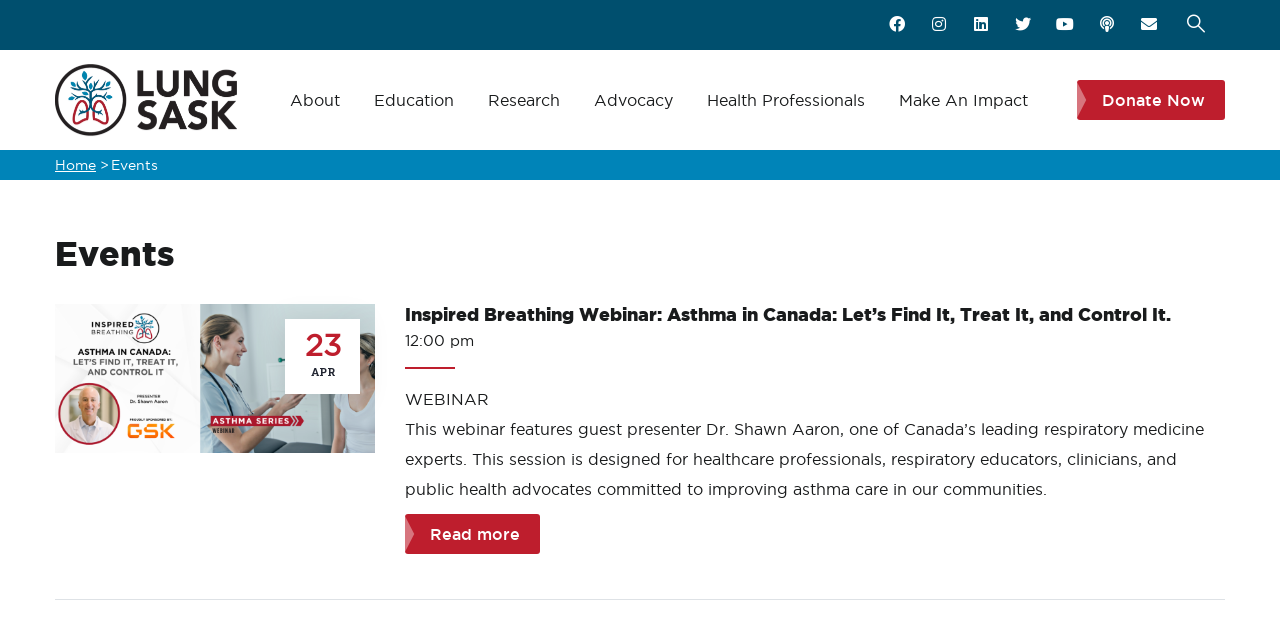

--- FILE ---
content_type: text/html; charset=UTF-8
request_url: https://www.lungsask.ca/events
body_size: 12470
content:
<!DOCTYPE html>
<html lang="en" dir="ltr" prefix="content: http://purl.org/rss/1.0/modules/content/  dc: http://purl.org/dc/terms/  foaf: http://xmlns.com/foaf/0.1/  og: http://ogp.me/ns#  rdfs: http://www.w3.org/2000/01/rdf-schema#  schema: http://schema.org/  sioc: http://rdfs.org/sioc/ns#  sioct: http://rdfs.org/sioc/types#  skos: http://www.w3.org/2004/02/skos/core#  xsd: http://www.w3.org/2001/XMLSchema# ">
  <head>
    <meta charset="utf-8" />
<noscript><style>form.antibot * :not(.antibot-message) { display: none !important; }</style>
</noscript><link href="/libraries/civicrm/core/css/crm-i.css?r=hiQ0i" rel="stylesheet" />
<link href="/libraries/civicrm/core/css/civicrm.css?r=hiQ0i" rel="stylesheet" />
<link href="https://www.lungsask.ca/sites/default/files/civicrm/custom_css/custom.css?r=hiQ0i" rel="stylesheet" />
<script async src="/sites/default/files/google_analytics/gtag.js?t9ak9v"></script>
<script>window.dataLayer = window.dataLayer || [];function gtag(){dataLayer.push(arguments)};gtag("js", new Date());gtag("config", "UA-28969674-2", {"groups":"default","anonymize_ip":true});</script>
<script>var _paq = _paq || [];(function(){var u=(("https:" == document.location.protocol) ? "https://matomo.lungsask.ca/" : "http://matomo.lungsask.ca/");_paq.push(["setSiteId", "12"]);_paq.push(["setTrackerUrl", u+"matomo.php"]);_paq.push(["setDoNotTrack", 1]);_paq.push(["setCookieDomain", ".www.lungsask.ca"]);if (!window.matomo_search_results_active) {_paq.push(["trackPageView"]);}_paq.push(["setIgnoreClasses", ["no-tracking","colorbox"]]);_paq.push(["enableLinkTracking"]);var d=document,g=d.createElement("script"),s=d.getElementsByTagName("script")[0];g.type="text/javascript";g.defer=true;g.async=true;g.src="/sites/default/files/matomo/matomo.js?t9ak9v";s.parentNode.insertBefore(g,s);})();</script>
<link rel="canonical" href="https://www.lungsask.ca/events" />
<meta name="rating" content="general" />
<meta property="og:site_name" content="Lung Saskatchewan" />
<meta property="og:type" content="website" />
<meta property="og:url" content="https://www.lungsask.ca/events" />
<meta property="og:title" content="Events" />
<meta property="article:author" content="https://www.facebook.com/LungSask" />
<meta name="twitter:card" content="summary" />
<meta name="twitter:title" content="Events" />
<meta name="twitter:creator" content="@lungsask" />
<meta name="twitter:url" content="https://www.lungsask.ca/events" />
<meta name="Generator" content="Drupal 9 (https://www.drupal.org); Commerce 2" />
<meta name="MobileOptimized" content="width" />
<meta name="HandheldFriendly" content="true" />
<meta name="viewport" content="width=device-width, initial-scale=1.0" />
<link rel="icon" href="/sites/default/files/LungSaskFavicon.png" type="image/png" />

    <title>Events | Lung Saskatchewan</title>
    <link rel="stylesheet" media="all" href="/sites/default/files/css/css_c5Zwc7Od3gi-1bkAbPT-1uicK21tuDp6E1s-iN5wlUM.css" />
<link rel="stylesheet" media="all" href="/sites/default/files/css/css_VuFG49LJjLoT9tLl4JPe_U66ulmkEJADkFy5ejzg33c.css" />


    <script type="application/json" data-drupal-selector="drupal-settings-json">{"path":{"baseUrl":"\/","scriptPath":null,"pathPrefix":"","currentPath":"node\/368","currentPathIsAdmin":false,"isFront":false,"currentLanguage":"en"},"pluralDelimiter":"\u0003","suppressDeprecationErrors":true,"google_analytics":{"account":"UA-28969674-2","trackOutbound":true,"trackMailto":true,"trackDownload":true,"trackDownloadExtensions":"7z|aac|arc|arj|asf|asx|avi|bin|csv|doc(x|m)?|dot(x|m)?|exe|flv|gif|gz|gzip|hqx|jar|jpe?g|js|mp(2|3|4|e?g)|mov(ie)?|msi|msp|pdf|phps|png|ppt(x|m)?|pot(x|m)?|pps(x|m)?|ppam|sld(x|m)?|thmx|qtm?|ra(m|r)?|sea|sit|tar|tgz|torrent|txt|wav|wma|wmv|wpd|xls(x|m|b)?|xlt(x|m)|xlam|xml|z|zip","trackDomainMode":1},"matomo":{"disableCookies":false,"trackMailto":true},"webform_civicrm":[],"ajaxTrustedUrl":{"form_action_p_pvdeGsVG5zNF_XLGPTvYSKCf43t8qZYSwcfZl2uzM":true,"\/search\/node":true},"antibot":{"forms":{"webform-submission-newsletter-signup-node-368-add-form":{"id":"webform-submission-newsletter-signup-node-368-add-form","key":"4eCsft1SaqpYwx_zEnuPV0bFiSizQhcoD__VrHzesLV"}}},"statistics":{"data":{"nid":"368"},"url":"\/core\/modules\/statistics\/statistics.php"},"user":{"uid":0,"permissionsHash":"52a2762703f2a3ba75417308a63aff1f7a002f404880e77beb24bba98d3a7380"}}</script>
<script src="/sites/default/files/js/js_6_KrOkB7BysQLEzpGf6gWrVshf98kbA_W5jjqFBOGqc.js"></script>


    
    

    
          <style class="customize"></style>
    
  </head>

  
  <body class="gavias-pagebuilder layout-no-sidebars wide not-preloader path-node node--type-page">

    <a href="#main-content" class="visually-hidden focusable">
      Skip to main content
    </a>

    
    
      <div class="dialog-off-canvas-main-canvas" data-off-canvas-main-canvas>
    
<div class="body-page gva-body-page">
   <header id="header" class="header-default">

          
  <div class="topbar">
  <div class="container">
    <div class="row">
      <div class="col-12">
        <div class="topbar-content">                 
          <div class="topbar-menu">  
            
            <div class="user-picture">
              <a href="/user">
                  
                  <i class="fa fa-user"></i>
                              </a>  
            </div>

            <div class="user-menu">
                          </div> 

          </div>

          <div class="topbar-right">
                          <div class="topbar-social">                      
                  <div>
    <div class="views-element-container block block-views block-views-blocksocial-media-buttons-block-1 no-title" id="block-views-block-social-media-buttons-block-1">
  
    
      <div class="content block-content">
      <div><div class="gva-view js-view-dom-id-91467cf7316535b4abaf0e2df8c59a5a5b1df5523c32d7db59654ed57b08f425">
  
  
  

  
  
  

  <div>
  
  <ul class="inline social">

          <li class="view-list-item" ><a href="https://www.facebook.com/LungSask" target="&quot;_blank&quot;" aria-label="Facebook"><i class="fab fa-facebook fa-fw"></i></a>
</li>
          <li class="view-list-item" ><a href="https://www.instagram.com/lungsask/" target="&quot;_blank&quot;" aria-label="Instagram"><i class="fab fa-instagram fa-fw"></i></a>
</li>
          <li class="view-list-item" ><a href="https://www.linkedin.com/company/lungsask/" target="&quot;_blank&quot;" aria-label="LinkedIn"><i class="fab fa-linkedin fa-fw"></i></a>
</li>
          <li class="view-list-item" ><a href="https://twitter.com/lungsask" target="&quot;_blank&quot;" aria-label="Twitter"><i class="fab fa-twitter fa-fw"></i></a>
</li>
          <li class="view-list-item" ><a href="https://www.youtube.com/c/LungSask1" target="&quot;_blank&quot;" aria-label="YouTube"><i class="fab fa-youtube fa-fw"></i></a>
</li>
          <li class="view-list-item" ><a href="/podcast" aria-label="Podcast"><i class="fas fa-podcast fa-fw fa-fw"></i></a>
</li>
          <li class="view-list-item" ><a href="/contact" aria-label="Contact"><i class="fa fa-envelope fa-fw"></i></a>
</li>
    
  </ul>

</div>

    

  
  

  
  
</div>
</div>

    </div>
  </div>

  </div>

              </div>
            
                          <div class="gva-search-region search-region">
                <span class="icon"><i class="gv-icon-52"></i></span>
                <div class="search-content">  
                    <div>
    <div class="search-block-form block block-search container-inline" data-drupal-selector="search-block-form" id="block-gavias-charityplus-search" role="search">
  
    
      <form action="/search/node" method="get" id="search-block-form" accept-charset="UTF-8" class="search-form search-block-form">
  <div class="js-form-item form-item js-form-type-search form-item-keys js-form-item-keys form-no-label">
      <label for="edit-keys" class="visually-hidden">Search</label>
        <input title="Enter the terms you wish to search for." data-drupal-selector="edit-keys" type="search" id="edit-keys" name="keys" value="" size="15" maxlength="128" class="form-search" />

        </div>
<div data-drupal-selector="edit-actions" class="form-actions js-form-wrapper form-wrapper" id="edit-actions"><input class="search-form__submit button js-form-submit form-submit" data-drupal-selector="edit-submit" type="submit" id="edit-submit" value="Search" />
</div>

</form>

  </div>

  </div>

                </div>  
              </div>
            
                        
          </div>

        </div>
      </div>
    </div>
  </div> 
</div>
  <div class="header-main">
    <div class=" header-content-layout  gv-sticky-menu">
      <div class="container">
        <div class="row">
          <div class="col-12">
            <div class="header-main-inner p-relative">
              <div class="header-inner clearfix">

                                  <div class="branding">
                      <div>
    

      <a href="/" title="Home" rel="home" class="site-branding-logo">
              <img src="/sites/default/files/LungSaskLogo.png" alt="Home" />
          </a>
    
  </div>

                  </div>
                
                <div class="main-menu">
                  <div class="area-main-menu">
                    <div class="area-inner">
                        <div class="header-menu">
                          <div class="gva-offcanvas-mobile">
                            <div class="close-offcanvas d-none"><i class="gv-icon-8"></i></div>
                            <div class="main-menu-inner">
                                                                <div>
    <nav aria-labelledby="block-mainnavigation-menu" id="block-mainnavigation" class="block block-menu navigation menu--main">
          
  
  <h2  class="visually-hidden block-title block-title" id="block-mainnavigation-menu"><span>Main navigation</span></h2>
  
  <div class="block-content">
                 
<div class="gva-navigation">

              <ul  class="clearfix gva_menu gva_menu_main">

                                                            <li  class="menu-item menu-item--expanded  gva-mega-menu megamenu menu-grid menu-columns-3">
        <a href="/about">          About
          <span class="icaret nav-plus"></span>         </a>
                              <ul class="menu sub-menu">
                                      <li  class="menu-item menu-item--expanded">
        <a href="/about/organization">          Organization
          <span class="icaret nav-plus"></span>         </a>
                              <ul class="menu sub-menu">
                                      <li  class="menu-item">
        <a href="/about/organization/mission-vision-impact-and-values">          Mission, Vision, Impact and Values
                   </a>
                      </li>
                                  <li  class="menu-item">
        <a href="/about/organization/career-opportunities">          Career Opportunities
                   </a>
                      </li>
                                  <li  class="menu-item">
        <a href="/about/organization/annual-reports-and-financial-statements">          Annual Reports and Financial Statements
                   </a>
                      </li>
                                  <li  class="menu-item">
        <a href="/about/organization/impact-awards-history">          Impact Awards
                   </a>
                      </li>
                                  <li  class="menu-item">
        <a href="/about/organization/lung-foundation-saskatchewan">          Lung Foundation of Saskatchewan
                   </a>
                      </li>
                                  <li  class="menu-item">
        <a href="/about/organization/contact-us">          Contact Us
                   </a>
                      </li>
        </ul>
        </li>
                                  <li  class="menu-item menu-item--expanded">
        <a href="/about/leadership">          Leadership
          <span class="icaret nav-plus"></span>         </a>
                              <ul class="menu sub-menu">
                                      <li  class="menu-item menu-item--collapsed">
        <a href="/about/leadership/board-of-directors">          Board of Directors
                   </a>
                      </li>
                                  <li  class="menu-item">
        <a href="/about/leadership/staff">          Staff
                   </a>
                      </li>
                                  <li  class="menu-item menu-item--collapsed">
        <a href="/about/leadership/lung-ambassadors">          Lung Ambassadors
                   </a>
                      </li>
        </ul>
        </li>
                                  <li  class="menu-item menu-item--expanded">
        <a href="/about/history">          History
          <span class="icaret nav-plus"></span>         </a>
                              <ul class="menu sub-menu">
                                      <li  class="menu-item">
        <a href="/about/history/care-and-history-indigenous-peoples">          Care and History of Indigenous Peoples
                   </a>
                      </li>
                                  <li  class="menu-item">
        <a href="/about/history/chasing-cure-life-fort-san">          Chasing the Cure - Life at Fort San
                   </a>
                      </li>
                                  <li  class="menu-item">
        <a href="/about/history/history-lung-health-saskatchewan">          History of Lung Health in Saskatchewan
                   </a>
                      </li>
                                  <li  class="menu-item">
        <a href="/about/history/saskatchewan-anti-tuberculosis-league">          Saskatchewan Anti-Tuberculosis League
                   </a>
                      </li>
                                  <li  class="menu-item menu-item--collapsed">
        <a href="/about/history/actuct-saskatchewan">          ACT/UCT in Saskatchewan
                   </a>
                      </li>
        </ul>
        </li>
        </ul>
        </li>
                                                        <li  class="menu-item menu-item--expanded  gva-mega-menu megamenu menu-grid menu-columns-3">
        <a href="/education">          Education
          <span class="icaret nav-plus"></span>         </a>
                              <ul class="menu sub-menu">
                                      <li  class="menu-item menu-item--expanded">
        <a href="/education/lung-diseases">          Lung Diseases
          <span class="icaret nav-plus"></span>         </a>
                              <ul class="menu sub-menu">
                                      <li  class="menu-item menu-item--collapsed">
        <a href="/education/lung-diseases/asthma">          Asthma
                   </a>
                      </li>
                                  <li  class="menu-item menu-item--collapsed">
        <a href="/education/lung-diseases/children-lung-health">          Children &amp; Lung Health
                   </a>
                      </li>
                                  <li  class="menu-item menu-item--collapsed">
        <a href="/education/lung-diseases/copd">          COPD
                   </a>
                      </li>
                                  <li  class="menu-item menu-item--collapsed">
        <a href="/education/lung-diseases/covid-19">          COVID-19
                   </a>
                      </li>
                                  <li  class="menu-item menu-item--collapsed">
        <a href="/education/lung-diseases/long-covid">          Long COVID
                   </a>
                      </li>
                                  <li  class="menu-item menu-item--collapsed">
        <a href="/education/lung-diseases/flu">          Flu
                   </a>
                      </li>
                                  <li  class="menu-item menu-item--collapsed">
        <a href="/education/lung-diseases/lung-cancer">          Lung Cancer
                   </a>
                      </li>
                                  <li  class="menu-item menu-item--collapsed">
        <a href="/education/lung-diseases/lung-transplant">          Lung Transplant
                   </a>
                      </li>
                                  <li  class="menu-item menu-item--collapsed">
        <a href="/education/lung-diseases/pneumonia">          Pneumonia
                   </a>
                      </li>
                                  <li  class="menu-item menu-item--collapsed">
        <a href="/education/lung-diseases/about-pulmonary-fibrosis">          Pulmonary Fibrosis
                   </a>
                      </li>
                                  <li  class="menu-item menu-item--collapsed">
        <a href="/education/lung-diseases/sleep-apnea">          Sleep Apnea
                   </a>
                      </li>
                                  <li  class="menu-item menu-item--collapsed">
        <a href="/education/lung-diseases/tuberculosis">          Tuberculosis
                   </a>
                      </li>
                                  <li  class="menu-item menu-item--collapsed">
        <a href="/education/lung-diseases/viral-infections">          Viruses
                   </a>
                      </li>
                                  <li  class="menu-item menu-item--collapsed">
        <a href="/education/lung-diseases/other-lung-illnesses">          Other Lung Illnesses
                   </a>
                      </li>
                                  <li  class="menu-item">
        <a href="/education/lung-diseases/about-pulmonary-fibrosis/build-your-healthcare-team">          Build Your Healthcare Team
                   </a>
                      </li>
                                  <li  class="menu-item menu-item--collapsed">
        <a href="/education/lung-diseases/healthy-living-lung-disease">          Healthy Living With Lung Disease
                   </a>
                      </li>
        </ul>
        </li>
                                  <li  class="menu-item menu-item--expanded">
        <a href="/education/lung-health">          Lung Health
          <span class="icaret nav-plus"></span>         </a>
                              <ul class="menu sub-menu">
                                      <li  class="menu-item menu-item--collapsed">
        <a href="/education/lung-health/learn-about-your-lungs">          Learn About Your Lungs
                   </a>
                      </li>
                                  <li  class="menu-item">
        <a href="/education/lung-health/lung-health-check">          Lung Health Check
                   </a>
                      </li>
                                  <li  class="menu-item menu-item--collapsed">
        <a href="/education/lung-health/lung-tests">          Lung Tests
                   </a>
                      </li>
                                  <li  class="menu-item menu-item--collapsed">
        <a href="/education/lung-health/air-quality">          Air Quality
                   </a>
                      </li>
                                  <li  class="menu-item menu-item--collapsed">
        <a href="/education/lung-health/asbestos">          Asbestos
                   </a>
                      </li>
                                  <li  class="menu-item menu-item--collapsed">
        <a href="/education/lung-health/radon">          Radon
                   </a>
                      </li>
                                  <li  class="menu-item menu-item--collapsed">
        <a href="/education/lung-health/tobacco">          Tobacco
                   </a>
                      </li>
                                  <li  class="menu-item menu-item--collapsed">
        <a href="/education/lung-health/cannabis">          Cannabis
                   </a>
                      </li>
                                  <li  class="menu-item menu-item--collapsed">
        <a href="/education/lung-health/vaping">          Vaping
                   </a>
                      </li>
                                  <li  class="menu-item menu-item--collapsed">
        <a href="/education/lung-health/know-vaping-teacher-resources">          kNOw Vaping Teacher Resources
                   </a>
                      </li>
        </ul>
        </li>
                                  <li  class="menu-item menu-item--expanded">
        <a href="/education/programs-support">          Programs &amp; Support
          <span class="icaret nav-plus"></span>         </a>
                              <ul class="menu sub-menu">
                                      <li  class="menu-item">
        <a href="/education/programs-support/lung-helpline">          Lung Helpline
                   </a>
                      </li>
                                  <li  class="menu-item">
        <a href="/education/programs-support/lets-talk-lungs-podcast">          Let&#039;s Talk Lungs Podcast
                   </a>
                      </li>
                                  <li  class="menu-item menu-item--collapsed">
        <a href="/education/programs-support/communities-support">          Communities of Support
                   </a>
                      </li>
                                  <li  class="menu-item menu-item--collapsed">
        <a href="/education/programs-support/caring-breaths-financial-assistance-program">          Caring Breaths Financial Assistance Program
                   </a>
                      </li>
                                  <li  class="menu-item">
        <a href="/education/programs-support/lung-health-resources">          Lung Health Resources
                   </a>
                      </li>
                                  <li  class="menu-item menu-item--collapsed">
        <a href="/education/programs-support/inhaler-resources">          Inhaler Resources
                   </a>
                      </li>
                                  <li  class="menu-item">
        <a href="/education/programs-support/medication-resources">          Medication Resources
                   </a>
                      </li>
                                  <li  class="menu-item menu-item--collapsed">
        <a href="/education/programs-support/patient-education-videos">          Patient Education
                   </a>
                      </li>
                                  <li  class="menu-item menu-item--collapsed">
        <a href="/education/programs-support/find-asthma-or-copd-educator">          Find an Asthma or COPD Educator in Saskatchewan
                   </a>
                      </li>
                                  <li  class="menu-item">
        <a href="/education/programs-support/find-pulmonary-rehab-program">          Find a Pulmonary Rehab Program
                   </a>
                      </li>
                                  <li  class="menu-item">
        <a href="/education/programs-support/find-saskatchewan-cpap-supply-company">          Find a Saskatchewan CPAP Supply Company
                   </a>
                      </li>
                                  <li  class="menu-item">
        <a href="/education/programs-support/find-saskatchewan-oxygen-supply-company">          Find a Saskatchewan Home Oxygen Supplier
                   </a>
                      </li>
                                  <li  class="menu-item">
        <a href="/education/programs-support/find-radon-monitor-lending-program">          Find a Radon Monitor Lending Program
                   </a>
                      </li>
                                  <li  class="menu-item">
        <a href="/education/programs-support/newsletters">          Newsletters
                   </a>
                      </li>
        </ul>
        </li>
        </ul>
        </li>
                                  <li  class="menu-item menu-item--expanded">
        <a href="/research">          Research
          <span class="icaret nav-plus"></span>         </a>
                              <ul class="menu sub-menu">
                                      <li  class="menu-item">
        <a href="/research/funding-opportunities">          Funding Opportunities
                   </a>
                      </li>
                                  <li  class="menu-item">
        <a href="/research/support-research">          Support Research
                   </a>
                      </li>
                                  <li  class="menu-item menu-item--expanded">
        <a href="/research/participate-research">          Participate in Research
          <span class="icaret nav-plus"></span>         </a>
                              <ul class="menu sub-menu">
                                      <li  class="menu-item">
        <a href="/research/participate-research/long-covid-survey">          Long COVID Survey
                   </a>
                      </li>
                                  <li  class="menu-item">
        <a href="/research/participate-research/allergy-and-asthma-study">          Allergy and Asthma Study
                   </a>
                      </li>
                                  <li  class="menu-item">
        <a href="/research/participate-research/copd-care-saskatchewan">          COPD Care in Saskatchewan
                   </a>
                      </li>
                                  <li  class="menu-item">
        <a href="/research/participate-research/community-advisory-network">          Community Advisory Network
                   </a>
                      </li>
                                  <li  class="menu-item">
        <a href="/research/participate-research/healthy-future-sask">          Healthy Future Sask
                   </a>
                      </li>
                                  <li  class="menu-item">
        <a href="/research/participate-research/long-covid-dyspnea-study">          Long Covid Dyspnea Study
                   </a>
                      </li>
                                  <li  class="menu-item">
        <a href="/research/participate-research/making-visible-life-stories-families-children-who-are">          Making Visible the Life Stories of Families of Children who are Immunocompromised (IC) during COVID-19
                   </a>
                      </li>
        </ul>
        </li>
                                  <li  class="menu-item menu-item--expanded">
        <a href="/research/research-we-support">          Research We Support
          <span class="icaret nav-plus"></span>         </a>
                              <ul class="menu sub-menu">
                                      <li  class="menu-item">
        <a href="/research/research-we-support/dr-holly-mansell-and-dr-nathaniel-osgood">          Dr. Holly Mansell and Dr. Nathaniel Osgood
                   </a>
                      </li>
                                  <li  class="menu-item">
        <a href="/research/research-we-support/dr-humphrey-fonge-and-dr-maruti-uppalapati">          Dr. Humphrey Fonge and Dr. Maruti Uppalapati
                   </a>
                      </li>
                                  <li  class="menu-item">
        <a href="/research/research-we-support/dr-josh-lawson">          Dr. Josh Lawson
                   </a>
                      </li>
                                  <li  class="menu-item">
        <a href="/research/research-we-support/dr-mohamad-baydoun-and-dr-shadi-beshai">          Dr. Mohamad Baydoun and Dr. Shadi Beshai
                   </a>
                      </li>
                                  <li  class="menu-item">
        <a href="/research/research-we-support/dr-mohan-babu">          Dr. Mohan Babu
                   </a>
                      </li>
                                  <li  class="menu-item">
        <a href="/research/research-we-support/dr-wen-jun-chris-zhang">          Dr. Wen Jun (Chris) Zhang
                   </a>
                      </li>
                                  <li  class="menu-item">
        <a href="/research/research-we-support/dr-xiongbiao-daniel-chen">          Dr. Xiongbiao (Daniel) Chen
                   </a>
                      </li>
                                  <li  class="menu-item">
        <a href="/research/research-we-support/drs-anas-el-aneed-and-darryl-adamko">          Drs. Anas El-Aneed and Darryl Adamko
                   </a>
                      </li>
                                  <li  class="menu-item">
        <a href="/research/research-we-support/drs-aneesh-thakur-and-azita-haddadi">          Drs. Aneesh Thakur and Azita Haddadi
                   </a>
                      </li>
                                  <li  class="menu-item">
        <a href="/research/research-we-support/drs-arinjay-banerjee-and-neeraj-dhar">          Drs. Arinjay Banerjee and Neeraj Dhar
                   </a>
                      </li>
                                  <li  class="menu-item">
        <a href="/research/research-we-support/drs-donna-goodridge-and-alyson-kelvin">          Drs. Donna Goodridge and Alyson Kelvin
                   </a>
                      </li>
                                  <li  class="menu-item">
        <a href="/research/research-we-support/drs-josh-lawson-and-donna-goodridge">          Drs. Josh Lawson and Donna Goodridge
                   </a>
                      </li>
                                  <li  class="menu-item">
        <a href="/research/research-we-support/drs-oleg-dmitriev-franco-vizecoumar-and-andrew-freywald">          Drs. Oleg Dmitriev, Franco Vizecoumar, and Andrew Freywald
                   </a>
                      </li>
                                  <li  class="menu-item">
        <a href="/research/research-we-support/drs-shelley-kirychuk-kerry-mcphedran-lori-bradford-and-wanda-martin">          Drs. Shelley Kirychuk, Kerry McPhedran, Lori Bradford, and Wanda Martin
                   </a>
                      </li>
                                  <li  class="menu-item">
        <a href="/research/research-we-support/riaz-alvi-and-dr-erika-penz">          Riaz Alvi and Dr. Erika Penz
                   </a>
                      </li>
                                  <li  class="menu-item">
        <a href="/research/research-we-support/dr-elizabeth-cooper">          Dr. Elizabeth Cooper
                   </a>
                      </li>
                                  <li  class="menu-item">
        <a href="/research/research-we-support/dr-alyson-kelvin">          Dr. Alyson Kelvin
                   </a>
                      </li>
        </ul>
        </li>
                                  <li  class="menu-item menu-item--expanded">
        <a href="/research/saskatchewan-researchers">          Saskatchewan Researchers
          <span class="icaret nav-plus"></span>         </a>
                              <ul class="menu sub-menu">
                                      <li  class="menu-item">
        <a href="/research/saskatchewan-researchers/dr-anderson-tyan">          Dr. Anderson Tyan
                   </a>
                      </li>
                                  <li  class="menu-item">
        <a href="/research/saskatchewan-researchers/dr-brian-graham">          Dr. Brian Graham
                   </a>
                      </li>
                                  <li  class="menu-item">
        <a href="/research/saskatchewan-researchers/dr-darcy-marciniuk">          Dr. Darcy Marciniuk
                   </a>
                      </li>
                                  <li  class="menu-item">
        <a href="/research/saskatchewan-researchers/dr-darryl-adamko">          Dr. Darryl Adamko
                   </a>
                      </li>
                                  <li  class="menu-item">
        <a href="/research/saskatchewan-researchers/dr-don-cockcroft">          Dr. Don Cockcroft
                   </a>
                      </li>
                                  <li  class="menu-item">
        <a href="/research/saskatchewan-researchers/dr-donna-goodridge">          Dr. Donna Goodridge
                   </a>
                      </li>
                                  <li  class="menu-item">
        <a href="/research/saskatchewan-researchers/dr-donna-rennie">          Dr. Donna Rennie
                   </a>
                      </li>
                                  <li  class="menu-item">
        <a href="/research/saskatchewan-researchers/dr-erika-penz">          Dr. Erika Penz
                   </a>
                      </li>
                                  <li  class="menu-item">
        <a href="/research/saskatchewan-researchers/dr-josh-lawson">          Dr. Josh Lawson
                   </a>
                      </li>
                                  <li  class="menu-item">
        <a href="/research/saskatchewan-researchers/dr-mark-fenton">          Dr. Mark Fenton
                   </a>
                      </li>
                                  <li  class="menu-item">
        <a href="/research/saskatchewan-researchers/dr-vernon-hoeppner">          Dr. Vernon Hoeppner
                   </a>
                      </li>
        </ul>
        </li>
                                  <li  class="menu-item menu-item--expanded">
        <a href="/research/community-research-representative">          Community Research Representative
          <span class="icaret nav-plus"></span>         </a>
                              <ul class="menu sub-menu">
                                      <li  class="menu-item">
        <a href="/research/community-research-representative/mona-eskes">          Mona Eskes
                   </a>
                      </li>
                                  <li  class="menu-item">
        <a href="/research/community-research-representative/sarah-ha">          Sarah Ha
                   </a>
                      </li>
        </ul>
        </li>
                                  <li  class="menu-item">
        <a href="/research/research-news">          Research News
                   </a>
                      </li>
        </ul>
        </li>
                                  <li  class="menu-item menu-item--expanded ">
        <a href="/prevention-advocacy">          Advocacy
          <span class="icaret nav-plus"></span>         </a>
                              <ul class="menu sub-menu">
                                      <li  class="menu-item menu-item--expanded">
        <a href="/prevention-advocacy/canadian-federal-tobacco-settlement">          The Canadian Federal Tobacco Settlement
          <span class="icaret nav-plus"></span>         </a>
                              <ul class="menu sub-menu">
                                      <li  class="menu-item">
        <a href="/prevention-advocacy/canadian-federal-tobacco-settlement/understanding-canadian-tobacco-settlement">          About the Canadian Tobacco Settlement
                   </a>
                      </li>
                                  <li  class="menu-item">
        <a href="/prevention-advocacy/canadian-federal-tobacco-settlement/opinion-editorial-tobacco-settlement-funds">          Opinion Editorial: Erin Kuan
                   </a>
                      </li>
                                  <li  class="menu-item">
        <a href="/prevention-advocacy/canadian-federal-tobacco-settlement/act-now-fix-harm">          ACT NOW to Fix the Harm!
                   </a>
                      </li>
        </ul>
        </li>
                                  <li  class="menu-item menu-item--expanded">
        <a href="/prevention-advocacy/youth4change">          Youth4Change
          <span class="icaret nav-plus"></span>         </a>
                              <ul class="menu sub-menu">
                                      <li  class="menu-item">
        <a href="/prevention-advocacy/youth4change/about-youth4change">          About Youth4Change
                   </a>
                      </li>
                                  <li  class="menu-item">
        <a href="/prevention-advocacy/youth4change/youth-making-impact">          Youth Making Impact
                   </a>
                      </li>
                                  <li  class="menu-item">
        <a href="/prevention-advocacy/youth4change/youth4change-eight-recommendations-government">          Youth4Change Eight Recommendations to Government
                   </a>
                      </li>
        </ul>
        </li>
        </ul>
        </li>
                                  <li  class="menu-item menu-item--expanded">
        <a href="/health-professionals">          Health Professionals
          <span class="icaret nav-plus"></span>         </a>
                              <ul class="menu sub-menu">
                                      <li  class="menu-item menu-item--expanded">
        <a href="/health-professionals/inspired-breathing-events">          Inspired Breathing Events
          <span class="icaret nav-plus"></span>         </a>
                              <ul class="menu sub-menu">
                                      <li  class="menu-item">
        <a href="/health-professionals/inspired-breathing-events/inspired-breathing-conference-sponsorship-2021">          Inspired Breathing Conference Sponsorship 2021
                   </a>
                      </li>
        </ul>
        </li>
                                  <li  class="menu-item menu-item--expanded">
        <a href="/health-professionals/resptrec-webinars">          RESPTREC Webinars
                   </a>
                      </li>
                                  <li  class="menu-item">
        <a href="/health-professionals/resptrec-courses">          RESPTREC Courses
                   </a>
                      </li>
                                  <li  class="menu-item">
        <a href="/health-professionals/resptrec-resources">          RESPTREC Resources
                   </a>
                      </li>
                                  <li  class="menu-item">
        <a href="/health-professionals/professional-education-portal">          Professional Education Portal
                   </a>
                      </li>
                                  <li  class="menu-item menu-item--expanded">
        <a href="/health-professionals/home-oxygen-testers">          Home Oxygen Testers
          <span class="icaret nav-plus"></span>         </a>
                              <ul class="menu sub-menu">
                                      <li  class="menu-item">
        <a href="/health-professionals/home-oxygen-testers/about-sail-home-oxygen-program">          About SAIL Home Oxygen Program
                   </a>
                      </li>
                                  <li  class="menu-item menu-item--collapsed">
        <a href="/health-professionals/home-oxygen-testers/pm10n-oximeter-resources">          PM10N Oximeter Resources
                   </a>
                      </li>
                                  <li  class="menu-item">
        <a href="/health-professionals/home-oxygen-testers/home-oxygen-tester-course">          Home Oxygen Tester Course
                   </a>
                      </li>
                                  <li  class="menu-item">
        <a href="/health-professionals/home-oxygen-testers/tester-support">          Tester Support
                   </a>
                      </li>
                                  <li  class="menu-item">
        <a href="/health-professionals/home-oxygen-testers/home-oxygen-handbook-forms">          Home Oxygen Handbook &amp; Forms
                   </a>
                      </li>
                                  <li  class="menu-item">
        <a href="/health-professionals/home-oxygen-testers/order-overnight-oximetry">          Order Overnight Oximetry
                   </a>
                      </li>
                                  <li  class="menu-item menu-item--collapsed">
        <a href="/health-professionals/home-oxygen-testers/home-oxygen-testing-demo-videos">          SAIL Home Oxygen Demo Videos
                   </a>
                      </li>
                                  <li  class="menu-item">
        <a href="/health-professionals/home-oxygen-testers/home-oxygen-newsletters">          Home Oxygen Newsletters
                   </a>
                      </li>
                                  <li  class="menu-item">
        <a href="/health-professionals/home-oxygen-testers/find-saskatchewan-oxygen-company">          Find a Saskatchewan Oxygen Company
                   </a>
                      </li>
        </ul>
        </li>
                                  <li  class="menu-item">
        <a href="/health-professionals/professional-societies">          Professional Societies
                   </a>
                      </li>
                                  <li  class="menu-item">
        <a href="/health-professionals/guidelines-and-position-statements">          Guidelines and Position Statements
                   </a>
                      </li>
                                  <li  class="menu-item">
        <a href="/health-professionals/covid-19-resources">          COVID-19 Resources
                   </a>
                      </li>
        </ul>
        </li>
                                  <li  class="menu-item menu-item--expanded">
        <a href="/make-impact">          Make An Impact
          <span class="icaret nav-plus"></span>         </a>
                              <ul class="menu sub-menu">
                                      <li  class="menu-item">
        <a href="https://www.lungsask.ca/events/281">          Feisty Pickles Pickleball Tournament
                   </a>
                      </li>
                                  <li  class="menu-item">
        <a href="https://www.lungsask.ca/events/310">          Fall Impact Luncheon
                   </a>
                      </li>
                                  <li  class="menu-item">
        <a href="/make-impact/luanas-legacy">          Luana&#039;s Legacy Fund
                   </a>
                      </li>
                                  <li  class="menu-item menu-item--expanded">
        <a href="/make-impact/current-campaigns">          Current Campaigns
                   </a>
                      </li>
                                  <li  class="menu-item">
        <a href="/about/leadership/lung-ambassadors">          Lung Ambassadors
                   </a>
                      </li>
                                  <li  class="menu-item">
        <a href="/lungs/lung-diseases/lung-transplant/organ-donation">          Organ Donation
                   </a>
                      </li>
                                  <li  class="menu-item menu-item--expanded">
        <a href="/make-impact/leave-legacy">          Leave a Legacy
          <span class="icaret nav-plus"></span>         </a>
                              <ul class="menu sub-menu">
                                      <li  class="menu-item">
        <a href="/make-impact/leave-legacy/leave-your-legacy">          Leave your Legacy
                   </a>
                      </li>
                                  <li  class="menu-item">
        <a href="/make-impact/leave-legacy/memorial-giving">          Memorial Giving
                   </a>
                      </li>
                                  <li  class="menu-item">
        <a href="/make-impact/leave-legacy/suggested-bequest-wording">          Suggested Bequest Wording
                   </a>
                      </li>
        </ul>
        </li>
                                  <li  class="menu-item menu-item--expanded">
        <a href="/make-impact/fun-ways-support-our-mission">          Fun Ways To Support Our Mission!
          <span class="icaret nav-plus"></span>         </a>
                              <ul class="menu sub-menu">
                                      <li  class="menu-item">
        <a href="/make-impact/fun-ways-support-our-mission/host-your-own-fundraiser">          Host Your Own Fundraiser
                   </a>
                      </li>
        </ul>
        </li>
                                  <li  class="menu-item">
        <a href="/make-impact/volunteer">          Volunteer
                   </a>
                      </li>
        </ul>
        </li>
        </ul>
  

</div>

        </div>  
</nav>

  </div>

                                                          </div>

                              <div class="after-offcanvas d-none">
                                                                  <div class="text-center pt-4">
                                    <a href="/donate" class="btn-theme" target="_blank">Donate Now</a>
                                  </div>
                                                                                              </div>
                          </div>

                          <div id="menu-bar" class="menu-bar d-xl-none d-lg-none">
                            <span class="one"></span>
                            <span class="two"></span>
                            <span class="three"></span>
                          </div>
                        </div>

                        <div class="header-action">
                                                          <div class="top-action">
                                                                <a href="/donate" class="btn-theme" target="_blank">Donate Now</a>
                                                              </div>
                                                    </div>
                    </div>
                  </div>
                </div>

              </div>
            </div>
          </div>
        </div>
      </div>
    </div>
  </div>

</header>
	
   		<div class="breadcrumbs">
			  <div>
    

<div class="breadcrumb-content-inner">
  <div class="gva-breadcrumb-content">
    <div id="block-breadcrumbs" class="text-dark block gva-block-breadcrumb block-system block-system-breadcrumb-block no-title">
      <div class="breadcrumb-style gva-parallax-background" style="background-color: #fff;;background-image: url(&#039;https://www.lungsask.ca/sites/default/files/breadcrumb-blank.png&#039;);background-position: center center;background-repeat: no-repeat;">
        <div class="container">
          <div class="breadcrumb-content-main">
            <h2 class="page-title">Events </h2>
                          <div class="">
                <div class="content block-content"><div class="breadcrumb-links">
  <div class="content-inner">
          <nav class="breadcrumb " aria-labelledby="system-breadcrumb">
        <h2 id="system-breadcrumb" class="visually-hidden">Breadcrumb</h2>
        <ol>
                                    <li>
                          <a href="/">Home</a>
                                      <span class=""> &gt; </span>
                      </li>
                            <li>
                          Events
                                  </li>
        
          <li></li>
        </ol>
      </nav>
      </div>
</div>
</div>
              </div>
                      </div>
        </div>
        <div class="gva-parallax-inner skrollable skrollable-between" data-bottom-top="top: -50%;" data-top-bottom="top: 50%;"></div>
      </div>
    </div>
  </div>
</div>

  </div>

		</div>
		
	<div role="main" class="main main-page">
	
		<div class="clearfix"></div>
			

					<div class="help gav-help-region">
				<div class="container">
					<div class="content-inner">
						  <div>
    <div data-drupal-messages-fallback class="hidden"></div>

  </div>

					</div>
				</div>
			</div>
				
		<div class="clearfix"></div>
				
		<div class="clearfix"></div>
		
		<div id="content" class="content content-full">
			<div class="container">
				<div class="content-main-inner">
	<div class="row">

				
		<div id="page-main-content" class="main-content col-xl-12 col-lg-12 col-md-12 col-sm-12 col-xs-12 order-xl-2 order-lg-2 order-md-1 order-sm-1 order-xs-1 ">

			<div class="main-content-inner" id="main-content">

				
									<div class="content-main">
						  <div>
    <div id="block-gavias-charityplus-content" class="block block-system block-system-main-block no-title">
  
    
      <div class="content block-content">
      <!-- Start Display article for detail page -->
<article data-history-node-id="368" role="article" typeof="schema:WebPage" class="node node--type-page node--view-mode-full">
    
  <div class="node__content clearfix">
              
    
    <div class="gavias-builder--content">		<div class="gbb-row-wrapper">
		  			  	<div class=" gbb-row  bg-size-cover "  style="" >
		    	<div class="bb-inner  remove_padding">  
		      		<div class="bb-container container">
			        	<div class="row row-wrapper">
									<div  class="gsc-column col-xl-12 col-lg-12 col-md-12 col-sm-12 col-12  "  >
	      <div class="column-inner  bg-size-cover  ">
	         <div class="column-content-inner">
	                    <div class="widget gsc-heading  align-left style-1 padding-top-0" >
            
            <div class="heading-content clearfix">
                              <h2 class="title" >
                  <span>Events</span>
               </h2>                           </div>
            
            
         </div>
         <div class="clearfix"></div>
         	         </div>
	      </div>
      	    </div>
	   	     	 			</div>
    				</div>
  				</div>  
			  				</div>  
		</div>
				<div class="gbb-row-wrapper">
		  			  	<div class=" gbb-row  bg-size-cover "  style="" >
		    	<div class="bb-inner  remove_padding_top">  
		      		<div class="bb-container container">
			        	<div class="row row-wrapper">
									<div  class="gsc-column col-xl-12 col-lg-12 col-md-12 col-sm-12 col-12  "  >
	      <div class="column-inner  bg-size-cover  ">
	         <div class="column-content-inner">
	           <div><div class="widget block clearfix gsc-block-view  gsc-block-drupal block-view title-align-left  text-dark remove-margin-off" ><div class="views-element-container"><div class="gva-view js-view-dom-id-ac4e2bc939ede56e330d839124304784268d3ddb36bc634cab40626c61e78ae0">
  
  
  

  
  
  

  <div data-drupal-views-infinite-scroll-content-wrapper class="views-infinite-scroll-content-wrapper clearfix"><div class="view-content-wrap">
             <div class="item">
       


<div class="event-block-2">
  <div class="event-image text-center">
    <a href="/events/330" rel="bookmark">

            <div class="field field--name-field-event-image field--type-image field--label-hidden field__item">
<div class="item-image">
  

<img loading="lazy" src="/sites/default/files/styles/event_image_thumbnail_sc_466x217_/public/2026-01/IB%20-%20Asthma%20in%20Canada%20%20Let%E2%80%99s%20Find%20It%2C%20Treat%20It%2C%20and%20Control%20It.png?itok=TkL46FJu" alt="Asthma Webinar" typeof="foaf:Image"
      width="466"
  
      height="217"
   />


</div>
</div>
      </a>
        <div class="event-date">
      <span class="date">23</span>
      <span class="month">Apr</span>
    </div>
  </div>
  <div class="content-inner clearfix">
    <div class="event-content-inner">
      <div class="event-content">
        <h3 class="post-title"><a href="/events/330" rel="bookmark">

            <div class="field field--name-title field--type-string field--label-hidden field__item">Inspired Breathing Webinar: Asthma in Canada: Let’s Find It, Treat It, and Control It.</div>
      </a></h3>
        <div class="event-meta">
          <span class="event-time"> 12:00 pm </span>
                  </div>
        <div class="event-line"></div>
        <div class="event-description">
          <p>
                          

            <div class="field field--name-summary field--type-string-long field--label-hidden field__item">WEBINAR<br />
This webinar features guest presenter Dr. Shawn Aaron, one of Canada’s leading respiratory medicine experts. This session is designed for healthcare professionals, respiratory educators, clinicians, and public health advocates committed to improving asthma care in our communities.</div>
      
                      </p>
          <p><a class="btn-theme" href="/events/330">Read more</a></p>
        </div>
      </div>
    </div>
  </div>
</div>

     </div>
   </div>
</div>

    


  
  

  
  
</div>
</div>
</div></div>	         </div>
	      </div>
      	    </div>
	   	     	 			</div>
    				</div>
  				</div>  
			  				</div>  
		</div>
		</div>

      </div>

</article>


    </div>
  </div>

  </div>

					</div>
				
							</div>

		</div>

		<!-- Sidebar Left -->
				<!-- End Sidebar Left -->

		<!-- Sidebar Right -->
				<!-- End Sidebar Right -->

	</div>
</div>
			</div>
		</div>

		
				
	</div>
</div>

<footer id="footer" class="footer">
  <div class="footer-inner">
    
         
     <div class="footer-center">
        <div class="container">
          <div class="content-inner">   
            <div class="row">
                              <div class="footer-first col-xl-2 col-lg-2 col-md-12 col-sm-12 col-xs-12 column">
                    <div>
    <nav aria-labelledby="block-gavias-charityplus-footer-menu" id="block-gavias-charityplus-footer" class="block block-menu navigation menu--footer">
    
  
  <h2  id="block-gavias-charityplus-footer-menu" class="block-title"><span>Useful Links</span></h2>
  
  <div class="block-content">
                 
<div class="gva-navigation">

              <ul  class="clearfix gva_menu menu">

                                      <li  class="menu-item ">
        <a href="/contact">          Contact Us        </a>
                      </li>
                                  <li  class="menu-item menu-item--active-trail">
        <a href="/events">          Events        </a>
                      </li>
                                  <li  class="menu-item ">
        <a href="/news">          News        </a>
                      </li>
        </ul>
  

</div>

        </div>  
</nav>

  </div>

                </div> 
              
                             <div class="footer-second col-xl-3 col-lg-3 col-md-12 col-sm-12 col-xs-12 column">
                    <div>
    <div id="block-webform-2" class="block block-webform block-webform-block">
  
      <h2 class="block-title" ><span>Newsletter Signup</span></h2>
    
      <div class="content block-content">
      



<form class="webform-submission-form webform-submission-add-form webform-submission-newsletter-signup-form webform-submission-newsletter-signup-add-form webform-submission-newsletter-signup-node-368-form webform-submission-newsletter-signup-node-368-add-form js-webform-details-toggle webform-details-toggle antibot" data-form-defaults="[]" data-drupal-selector="webform-submission-newsletter-signup-node-368-add-form" data-action="/events" action="/antibot" method="post" id="webform-submission-newsletter-signup-node-368-add-form" accept-charset="UTF-8">
  <noscript>
  <div class="antibot-no-js antibot-message antibot-message-warning">You must have JavaScript enabled to use this form.</div>
</noscript>
<fieldset data-drupal-selector="edit-civicrm-1-contact-1-fieldset-fieldset" id="edit-civicrm-1-contact-1-fieldset-fieldset" class="js-webform-type-fieldset webform-type-fieldset js-form-item form-item js-form-wrapper form-wrapper">
      <legend>
    <span class="visually-hidden fieldset-legend">Contact 1</span>
  </legend>
  <div class="fieldset-wrapper">
                <div class="js-form-item form-item js-form-type-textfield form-item-civicrm-1-contact-1-contact-first-name js-form-item-civicrm-1-contact-1-contact-first-name form-no-label">
      <label for="edit-civicrm-1-contact-1-contact-first-name" class="visually-hidden js-form-required form-required">First Name</label>
        <input class="civicrm-enabled form-text required" data-civicrm-field-key="civicrm_1_contact_1_contact_first_name" data-drupal-selector="edit-civicrm-1-contact-1-contact-first-name" type="text" id="edit-civicrm-1-contact-1-contact-first-name" name="civicrm_1_contact_1_contact_first_name" value="" size="60" maxlength="255" placeholder="First Name" required="required" aria-required="true" />

        </div>
<div class="js-form-item form-item js-form-type-textfield form-item-civicrm-1-contact-1-contact-last-name js-form-item-civicrm-1-contact-1-contact-last-name form-no-label">
      <label for="edit-civicrm-1-contact-1-contact-last-name" class="visually-hidden js-form-required form-required">Last Name</label>
        <input class="civicrm-enabled form-text required" data-civicrm-field-key="civicrm_1_contact_1_contact_last_name" data-drupal-selector="edit-civicrm-1-contact-1-contact-last-name" type="text" id="edit-civicrm-1-contact-1-contact-last-name" name="civicrm_1_contact_1_contact_last_name" value="" size="60" maxlength="255" placeholder="Last Name" required="required" aria-required="true" />

        </div>
<div class="js-form-item form-item js-form-type-email form-item-civicrm-1-contact-1-email-email js-form-item-civicrm-1-contact-1-email-email form-no-label">
      <label for="edit-civicrm-1-contact-1-email-email" class="visually-hidden js-form-required form-required">Email</label>
        <input class="civicrm-enabled form-email required" data-civicrm-field-key="civicrm_1_contact_1_email_email" data-drupal-selector="edit-civicrm-1-contact-1-email-email" type="email" id="edit-civicrm-1-contact-1-email-email" name="civicrm_1_contact_1_email_email" value="" size="60" maxlength="254" placeholder="Email" required="required" aria-required="true" />

        </div>

          </div>
</fieldset>
<div data-drupal-selector="edit-actions" class="form-actions webform-actions js-form-wrapper form-wrapper" id="edit-actions"><input class="webform-button--submit button button--primary js-form-submit form-submit" data-drupal-selector="edit-actions-submit" type="submit" id="edit-actions-submit" name="op" value="Subscribe" />

</div>
<input data-drupal-selector="edit-antibot-key" type="hidden" name="antibot_key" value="" />
<input autocomplete="off" data-drupal-selector="form-s6hsohzuh3bo-dncjequj-mbxl6q82u2jrn5xrq89n0" type="hidden" name="form_build_id" value="form-S6HsOHzUh3Bo_dNcjeqUj_mBXl6Q82U2jRn5xRq89N0" />
<input data-drupal-selector="edit-webform-submission-newsletter-signup-node-368-add-form" type="hidden" name="form_id" value="webform_submission_newsletter_signup_node_368_add_form" />
<div class="link-textfield js-form-wrapper form-wrapper" style="display: none !important;"><div class="js-form-item form-item js-form-type-textfield form-item-link js-form-item-link">
      <label for="edit-link">Leave this field blank</label>
        <input autocomplete="off" data-drupal-selector="edit-link" type="text" id="edit-link" name="link" value="" size="20" maxlength="128" class="form-text" />

        </div>
</div>


</form>



    </div>
  </div>

  </div>

                </div> 
              
                              <div class="footer-third col-xl-4 col-lg-4 col-md-12 col-sm-12 col-xs-12 column">
                    <div>
    <div id="block-contactinfo" class="block block-block-content block-block-contentc7dba99e-5032-4ea5-8e28-87eb586591db">
  
      <h2 class="block-title" ><span>Contact Info</span></h2>
    
      <div class="content block-content">
      

      <div class="field field--name-field-address field--type-address field--label-hidden field__items">
              <div class="field__item"><a href="https://google.com/maps?q=2308%20Arlington%20Ave%20Saskatoon%20SK%20S7J%203L3%20CA" class="address-map-link" target="_blank"><p class="address" translate="no"><span class="address-line1">2308 Arlington Ave</span><br>
<span class="locality">Saskatoon</span> <span class="administrative-area">SK</span> <span class="postal-code">S7J 3L3</span><br>
<span class="country">Canada</span></p></a></div>
          </div>
  

      <div class="field field--name-field-phone field--type-telephone field--label-hidden field__items">
              <div class="field__item">1-833-385-LUNG (5864)</div>
              <div class="field__item">306-343-9511</div>
          </div>
  

      <div class="field field--name-field-fax field--type-telephone field--label-hidden field__items">
              <div class="field__item">306-343-7007</div>
          </div>
  

      <div class="field field--name-field-email field--type-email field--label-hidden field__items">
              <div class="field__item"><a href="mailto:info@lungsask.ca">info@lungsask.ca</a></div>
          </div>
  

  <div class="field field--name-field-media-inquiries field--type-email field--label-inline">
    <div class="field__label">Media:</div>
          <div class="field__items">
              <div class="field__item"><a href="mailto:mediainquiries@lungsask.ca">mediainquiries@lungsask.ca</a></div>
              </div>
      </div>


            <div class="field field--name-field-office-hours field--type-string field--label-hidden field__item">Monday ‑ Friday 8:30 am ‑ 4:30 pm</div>
      
    </div>
  </div>

  </div>

                </div> 
              
                               <div class="footer-four col-xl-3 col-lg-3 col-md-12 col-sm-12 col-xs-12 column">
                    <div>
    <div class="views-element-container block block-views block-views-blockcivicrm-upcoming-events-block-1" id="block-views-block-civicrm-upcoming-events-block-1">
  
      <h2 class="block-title" ><span>Upcoming Events</span></h2>
    
      <div class="content block-content">
      <div><div class="gva-view js-view-dom-id-3fd3758bca9895c6e1820c68e7f2423112187895d0684d353059b5691bec9e7f">
  
  
  

  
  
  

  <div class="view-content-wrap">
             <div class="item">
       <span class="views-field views-field-start-date"><span class="field-content">Apr 23</span></span> - <span class="views-field views-field-title"><span class="field-content"><a href="/events/330" hreflang="und">Inspired Breathing Webinar: Asthma in Canada: Let’s Find It, Treat It, and Control It.</a></span></span>
     </div>
   </div>

    

  
  <div class="more-link"><a href="/events">All Events</a></div>


  
  
</div>
</div>

    </div>
  </div>

  </div>

                </div> 
              
            </div>   
          </div>
        </div>  
    </div>  
  </div>   

      <div class="copyright">
      <div class="container">
        <div class="copyright-inner">
              <div>
    <div class="views-element-container social-border block block-views block-views-blocksocial-media-buttons-block-2 no-title" id="block-views-block-social-media-buttons-block-2">
  
    
      <div class="content block-content">
      <div><div class="gva-view js-view-dom-id-036b3836599977ed1ff59c7f2286bae64c786a37ae4429a10999a50fb6ae370a">
  
  
  

  
  
  

  <div class="socials">
  
  <ul class="inline social">

          <li class="view-list-item" ><a href="https://www.facebook.com/LungSask" target="&quot;_blank&quot;" aria-label="Facebook"><i class="fab fa-facebook fa-fw"></i></a>
</li>
          <li class="view-list-item" ><a href="https://www.instagram.com/lungsask/" target="&quot;_blank&quot;" aria-label="Instagram"><i class="fab fa-instagram fa-fw"></i></a>
</li>
          <li class="view-list-item" ><a href="https://www.linkedin.com/company/lungsask/" target="&quot;_blank&quot;" aria-label="LinkedIn"><i class="fab fa-linkedin fa-fw"></i></a>
</li>
          <li class="view-list-item" ><a href="https://twitter.com/lungsask" target="&quot;_blank&quot;" aria-label="Twitter"><i class="fab fa-twitter fa-fw"></i></a>
</li>
          <li class="view-list-item" ><a href="https://www.youtube.com/c/LungSask1" target="&quot;_blank&quot;" aria-label="YouTube"><i class="fab fa-youtube fa-fw"></i></a>
</li>
          <li class="view-list-item" ><a href="/podcast" aria-label="Podcast"><i class="fas fa-podcast fa-fw fa-fw"></i></a>
</li>
          <li class="view-list-item" ><a href="/contact" aria-label="Contact"><i class="fa fa-envelope fa-fw"></i></a>
</li>
    
  </ul>

</div>

    

  
  

  
  
</div>
</div>

    </div>
  </div>
<nav aria-labelledby="block-copyright-2-menu" id="block-copyright-2" class="block block-menu navigation menu--copyright">
          
  
  <h2  class="visually-hidden block-title block-title" id="block-copyright-2-menu"><span>Copyright Links</span></h2>
  
  <div class="block-content">
                 

        <div class="copyright-links">
                <a href="/copyright" >        Copyright      </a>
                            <a href="/disclaimer" >        Disclaimer      </a>
                            <a href="/privacy-policy" >        Privacy Policy      </a>
                            <a href="/sitemap" >        Sitemap      </a>
                    </div>
  


        </div>  
</nav>
<div id="block-copyright" class="block block-block-content block-block-contenta82aec38-a925-43dd-b6c9-96bc1b0b9b26 no-title">
  
    
      <div class="content block-content">
      

            <div class="field field--name-body field--type-text-with-summary field--label-hidden field__item"><p class="text-align-center"><span><span>Our Lung Sask office is located on Treaty 6 territory – traditional lands of the Cree, Saulteaux, Dene, Dakota, Lakota, Nakota, and Métis nations.</span></span></p>

<p class="text-align-center">© 2022 Lung Saskatchewan Inc. a registered charity, operating as Lung Sask.<br />
All Rights Reserved. Charity # 87230-4811-RR0001</p></div>
      
    </div>
  </div>

  </div>

        </div>   
      </div>   
    </div>
   
</footer>

  </div>

    <noscript>

<img style="position: absolute" src="https://matomo.lungsask.ca/js/?action_name=Events&amp;idsite=12&amp;rec=1&amp;url=https%3A//www.lungsask.ca/events" alt="" loading="lazy" typeof="foaf:Image"
  
   />
</noscript>
    <script src="/sites/default/files/js/js__FBXwYykcHlUo512V9kNw_A0SPxC69iGE-CEpddwq8Y.js"></script>


    
  </body>
</html>


--- FILE ---
content_type: text/css
request_url: https://www.lungsask.ca/sites/default/files/civicrm/custom_css/custom.css?r=hiQ0i
body_size: 142
content:
/* add custom css overrides to CiviCRM here */
.crm-container.ui-dialog {
    background: #fff !important;
}
